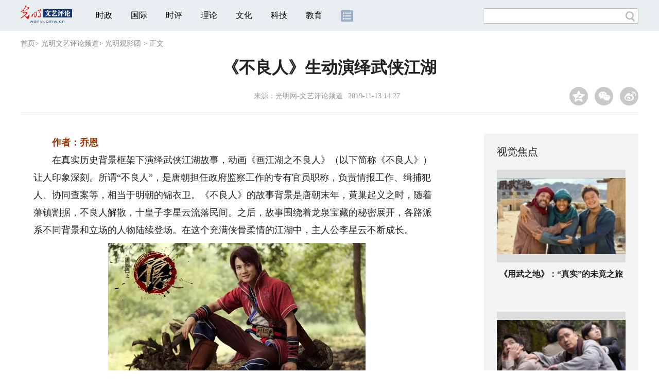

--- FILE ---
content_type: text/html
request_url: https://wenyi.gmw.cn/2019-11/13/content_33323797.htm
body_size: 45817
content:
<!DOCTYPE html>
<html>
<head>
<!-- tplID:46073 2018文章页_全媒体版 -->
<script>
if("micromessenger"==window.navigator.userAgent.toLowerCase().match(/MicroMessenger/i)&&"share.gmw.cn"!=window.location.hostname){
    window.location.href=window.location.href.replace(/\/(\w+)\.gmw\.cn\//g, function(a,b){
        var z={"difang":"local","it":"IT","pic":"newpic","whcy":"zgwhcy"};
        return a.replace(b,'share')+(z[b]==undefined?b:z[b])+'/';
    });
}
</script>
<meta charset="UTF-8" />
<meta http-equiv="Cache-Control" content="max-age=0" />
<meta http-equiv="pragma" content="no-cache" />
<meta http-equiv="Expires" content="0" />
<meta name="renderer" content="webkit|ie-stand|ie-comp">
<meta name="viewport" content="width=device-width, initial-scale=1.0, minimum-scale=1.0, maximum-scale=3.0, user-scalable=no" >
<meta http-equiv="X-UA-Compatible" content="IE=edge,chrome=1"/>
<meta name="description" content="在真实历史背景下演绎武侠江湖故事，动画《画江湖之不良人》让人印象深刻。故事围绕着龙泉宝藏的秘密展开，各路派系不同背景和立场的人物陆续登场。在这个充满侠骨柔情的江湖中，主人公李星云不断成长。">
<meta name="keywords" content="《画江湖之不良人》">
<meta name="filetype" content="0">
<meta name="publishedtype" content="1">
<meta name="pagetype" content="1">
<META name="catalogs" content="122725">
<META name="contentid" content="33323797">
<META name="publishdate" content="2019-11-13">
<META name="author" content="李姝昱">

<link href="//img.gmw.cn/css/con_style.css?_=20190211" type="text/css" rel="stylesheet" atremote />
<script src="//img.gmw.cn/js/jquery.js" atremote></script>
<script src="//img.gmw.cn/js/require/config.js?_=20181010" atremote></script>
<script src="//img.gmw.cn/js/require.js" atremote></script>
<script src="//img.gmw.cn/js/require/conMediaMain.js?_=20181112" atremote></script>
<title>
《不良人》生动演绎武侠江湖
_光明网</title>
</head>
<body class="g-mobile">
<!-- 分享默认图 开始 -->
<div style="position:absolute;top:-9999px;left:-9999px;width:0px;height:0px;overflow:hidden;display:none;"><img src="//img.gmw.cn/pic/gmwLogo_share.jpg" atremote></div>
<!-- 分享默认图 结束 -->
<!--顶部广告 start-->
<div class="u-top-ad" id="ad_con_top_full_01"></div>
<!--顶部广告 end-->
<!--头部 start-->
<div class="g-header">
    <div class="m-channel-head">
        <div class="g-layout">
            <div class="m-logo">
                <!--频道logo start-->
                <!-- 新版文章页头部频道logo ssi -->
<meta charset="UTF-8" />
<a href="//wenyi.gmw.cn/" target="_blank"><img id="headerlogo" src="//img.gmw.cn/pic/contentlogo/84172.gif" alt="文艺评论频道"></a>
                <!--频道logo end-->
            </div>
            <!--导航-->
    		<!-- 新版文章页头部导航 ssi -->
<!--手机端导航s-->
<span class="m-mobile-nav-btn"><img atremote="" src="//img.gmw.cn/pic/mgmw/mline.png"></span>
<img class="m-to-pc" src="//img.gmw.cn/pic/conimages/m_pc_btn.png" atremote="">
<img class="m-to-mob" src="//img.gmw.cn/pic/conimages/m_mobile_btn.png" atremote="">
<div class="m-mobile-nav">
    <a href="javascript:void(0);" id="u-navClose"><img atremote src="//img.gmw.cn/pic/mgmw/mClose.png" /></a>
    <div class="m-navTitle">
        <span></span>
        <h1>全部导航</h1>
    </div>
    <ul>
        <li><a atremote href="//politics.gmw.cn/" target="_blank">时政</a></li>
        <li><a atremote href="//world.gmw.cn/" target="_blank">国际</a></li>
        <li><a atremote href="//guancha.gmw.cn/" target="_blank">时评</a></li>
        <li><a atremote href="//theory.gmw.cn/" target="_blank">理论</a></li>
        <li><a atremote href="//culture.gmw.cn/" target="_blank">文化</a></li>
        <li><a atremote href="//tech.gmw.cn/" target="_blank">科技</a></li>
        <li><a atremote href="//edu.gmw.cn/" target="_blank">教育</a></li>
        <li><a atremote href="//economy.gmw.cn/" target="_blank">经济</a></li>
        <li><a atremote href="//life.gmw.cn/" target="_blank">生活</a></li>
		<li><a atremote href="//legal.gmw.cn/" target="_blank">法治</a></li>
        <li><a atremote href="//topics.gmw.cn/" target="_blank">专题</a></li>
        <li><a atremote href="//en.gmw.cn/" target="_blank">ENGLISH</a></li>   
    </ul>
    <div class="f-search">
        <div class="m-input-group">
            <input id="searchTextMob" type="text" value="" name="q" >
            <button class="u-btn" type="submit" id="submitSMob"></button>
        </div>
    </div>
</div>
<!--手机端导航e-->
<!--电脑端导航s-->
<div class="m-channel-nav">
    <ul class="m-nav">
        <li> <a href="//politics.gmw.cn/" target="_blank">时政</a> </li>
        <li> <a href="//world.gmw.cn/" target="_blank">国际</a> </li>
        <li> <a href="//guancha.gmw.cn/" target="_blank">时评</a> </li>
        <li> <a href="//theory.gmw.cn/" target="_blank">理论</a> </li>
        <li> <a href="//culture.gmw.cn/" target="_blank">文化</a> </li>
        <li> <a href="//tech.gmw.cn/" target="_blank">科技</a> </li>
        <li> <a href="//edu.gmw.cn/" target="_blank">教育</a> </li>
        <!--<li> <a href="//economy.gmw.cn/" target="_blank">经济</a> </li>
        <li> <a href="//life.gmw.cn/" target="_blank">生活</a> </li>
        <li> <a href="//legal.gmw.cn/" target="_blank">法治</a> </li>-->
        <li class="more-nav-btn"> <a href="//www.gmw.cn/map.htm" target="_blank"><img src="//img.gmw.cn/pic/conimages/con_headIcon.png" /></a> </li>
    </ul>
</div>
<!--电脑端导航e-->
            <!--搜索-->
            <!-- 新版搜索 ssi -->
<meta charset="UTF-8" />
<div class="f-search">
    <div class="m-input-group">
        <input id="searchText" type="text" value="" name="q" >
        <button class="u-btn" type="submit" id="submitS"></button>
    </div>
</div>
            <div class="u-slogan"></div>
			<div class="u-reading" title="《不良人》生动演绎武侠江湖">正在阅读：《不良人》生动演绎武侠江湖</div>
        </div>
    </div> 
</div>
<!--头部 end-->
<!--导航 stsrt-->
<div class="g-crumbs">
    <a href="https://www.gmw.cn/">首页</a><font>&gt; </font>
    <a href="../../"><img src="//img.gmw.cn/pic/contentlogo/84172.gif" id="ArticleChannelID"></a><a href="../../"  target="_blank"  class="">光明文艺评论频道</a><Font class="">> </Font><a href="../../node_122725.htm"  target="_blank"  class="">光明观影团</a>
    <font>&gt; </font><font>正文</font> 
</div>
<!--导航 end-->
<!--正文主体部分 start-->
<div class="g-main">
    <!--正文标题 start-->
    <div class="m-title-box">
        <h1 class="u-title">
            《不良人》生动演绎武侠江湖
        </h1>
        <div class="m-con-info">
            <!--稿件信息 strat-->
            <div class="m_tips">
                <span class="m-con-source">来源：<a href="https://wenyi.gmw.cn" target="_blank">光明网-文艺评论频道</a></span><span class="m-con-time">2019-11-13 14:27</span>
            </div>
            <!--稿件信息 end-->
            <div class="m-share">
                <div class="share" id="share"> <a class="share-qqzone"><i></i></a> <a class="share-wechat" href="javascript:;"><i></i>
                    <div class="bg-code"></div>
                    <div class="qrcode"></div>
                    <span class="close-btn">X</span></a> <a class="share-weibo"><i></i></a> </div>
            </div>
        </div>
    </div>
    <!--正文标题 end-->
    <!--左侧栏 start-->
    <div class="m-l-main">
        <!--文章正文 start-->
        <div id="articleBox" class="con-text">
            <div id="article_inbox">
                <div class="m-player_box" id="video">
                    <div id="a1"></div>
                </div>
                <div id="MultiAttachPh" style="display: none">
                    
                </div>
                <div id="PicUrlPh" style="display: none">
                    <img src="../../attachement/jpg/site2/20191112/f44d305eac7a1f34a04260.jpg" border="0">
                </div>
                <!--小调查start-->
                <p id="voteiFrameP" style="display:none;"><img src="../../attachement/jpg/site2/20191112/f44d305eac7a1f349c8a5b.jpg" border="0" /></p>    <div class="m-vote-wrap black14">      <div class="m-votearea">        <form id="voteform">          <div class="m-vote-list"><p style="text-align:center;color:#008000;">调查问题加载中，请稍候。<br/>若长时间无响应，请刷新本页面</p></div>        </form>        <div class="btn-research" style="display:none;"><input type="button" id="btnsubmit" class="btn-submit" value="提 交" /></div>      </div>      <div id="result"></div>    </div>    
    			<!--小调查end-->
                <div class="u-mainText">
                    <!--enpproperty <articleid>33323797</articleid><date>2019-11-13 14:27:30.0</date><author></author><title>《不良人》生动演绎武侠江湖</title><keyword>《画江湖之不良人》</keyword><subtitle></subtitle><introtitle><img src="../../attachement/jpg/site2/20191112/f44d305eac7a1f349c8a5b.jpg" border="0" /></introtitle><siteid>2</siteid><nodeid>122725</nodeid><nodename>光明观影团</nodename><nodesearchname></nodesearchname>/enpproperty--><!--enpcontent--><!--enpcontent--><p>　　<strong style="COLOR: #993300"><font color="#993300">作者：乔恩</font></strong></p>
<p>　　在真实历史背景框架下演绎武侠江湖故事，动画《画江湖之不良人》（以下简称《不良人》）让人印象深刻。所谓“不良人”，是唐朝担任政府监察工作的专有官员职称，负责情报工作、缉捕犯人、协同查案等，相当于明朝的锦衣卫。《不良人》的故事背景是唐朝末年，黄巢起义之时，随着藩镇割据，不良人解散，十皇子李星云流落民间。之后，故事围绕着龙泉宝藏的秘密展开，各路派系不同背景和立场的人物陆续登场。在这个充满侠骨柔情的江湖中，主人公李星云不断成长。</p>
<p align="center"><img style="WIDTH: 500px; HEIGHT: 281px" id="68304979" title="《不良人》生动演绎武侠江湖" alt="《不良人》生动演绎武侠江湖"  border="0" align="center" src="../../attachement/jpg/site2/20191112/f44d305eac7a1f349fe25d.jpg" sourcename="本地文件" sourcedescription="编辑提供的本地文件"/></p>
<p>　　故事情节，从一开始就不落窠臼，虽然也有少年学艺、惨遭童年变故等熟悉的桥段，有传统武侠英雄磨难、绝地逢生的套路，但所占篇幅不大。而且，开篇主人公就是个流落江湖的皇子，但他并没有把恢复皇室尊贵身份当成己任，反而处事犹如金庸笔下的韦小宝，放荡不羁。但李星云对女主姬如雪，可不像韦小宝那样摇摆，而是情有独钟，即使面对美艳的女帝时都没有动摇。</p>
<p>　　点题的不良人，既是主要故事点和扣题的环节，也是主要线索之一。作为隐藏的主角之一，不良帅为了帮助皇子恢复唐室辉煌而尽心竭力地筹谋。这样的忠诚，令人唏嘘不已，也成为全片一个重要的推动力。通过刻画不良帅这样一个活了三百年的人物，也深刻揭示了人性，表达了对人生的思索。同时，充分发挥了动漫的特点。因为如果放在真人演出过程中，一位活在世上三百年的绝世高手，一位遗世独立又坚决捍卫皇室的隐士高人，要想找到一个合适的演员，恐怕是难上加难了。</p>
<p align="center"><img style="WIDTH: 500px; HEIGHT: 281px" id="68304981" title="《不良人》生动演绎武侠江湖" alt="《不良人》生动演绎武侠江湖"  border="0" align="center" src="../../attachement/jpg/site2/20191112/f44d305eac7a1f349fea5e.jpg" sourcename="本地文件" sourcedescription="编辑提供的本地文件"/></p>
<p>　　几个配角，同样刻画得入木三分。比如李存勖身边的小丑伶人镜心魔，两个智商、情商都很低的倾城与倾国等。人物命运走向充满悬念，让人耳目一新。</p>
<p>　　具体来说，朱友文等一些手段极高、阴狠毒辣的反面大Boss，居然没有活过几集，这无疑是作者创作功力深厚的体现。好不容易树立的对手，编剧一般舍不得轻易放弃。关于黑白无常的故事发展脉络，同样耐人寻味。本来是最早出现在故事中的武功不高的反面人物，还是主人公的主要仇家之一，在很多动漫中往往活不过几集，但《不良人》的导演，似乎对其情有独钟。片中，较好地揭示了黑白无常黑化的过程。这样的循序渐进，使人物刻画愈加丰满起来。当然，这就需要占用一定的篇幅了。动画视频可以通过多集的发展脉络来体现，大电影则很难。正是在这个意义上，大电影采用大IP通常更容易成功：知名人物用较少的时间就可以树立起来，而不需要更多的讲述和交代。</p>
<p align="center"><img style="WIDTH: 500px; HEIGHT: 281px" id="68304983" title="《不良人》生动演绎武侠江湖" alt="《不良人》生动演绎武侠江湖"  border="0" align="center" src="../../attachement/jpg/site2/20191112/f44d305eac7a1f349ff25f.jpg" sourcename="本地文件" sourcedescription="编辑提供的本地文件"/></p>
<p>　　画面制作，并不是为了美而美。人物设置多样，大都比较有特点。相反，如果美得没有特点，就很难让人记住和欣赏了。另外，细节处理也值得一提。比如风吹起的长发，在很多精良动画里似乎成了标配。不过，《不良人》还有更多精彩的细节。真假李星云的人物设定，尤其是假李星云的成长和发展，让人更能理解人性的复杂，从而感同身受。二人同框的画面，让观众感觉到，他们如此相似又如此不同。这里，作品表现出高超的处理方式。</p>
<p>　　细腻的人物刻画，紧凑的故事节奏，以及整个动画制作之用心等，让人不禁击节叹赏。除此，西单女孩任月丽演唱的片尾曲《原点》宛转悠扬，也为作品增色不少。俗话说，艺无止境。作为一部艺术作品，《不良人》也并非尽善尽美。例如，寻宝线索的设定有似曾相识之感等。未来，希望中国动漫扬长补短，涌现出更多的良心之作！</p>
<p>　　（作者乔恩系中国中医药信息学会口腔分会副秘书长）</p>
<p> </p>
<p>　　<img style="WIDTH: 30px; HEIGHT: 30px" id="68304856" title="《不良人》生动演绎武侠江湖" alt="《不良人》生动演绎武侠江湖"  border="0" align="默认" src="../../attachement/gif/site2/20191112/f44d305eac7a1f349c9b5c.gif" sourcename="本地文件" sourcedescription="编辑提供的本地文件"/><font color="blue"><font face="楷体_GB2312">光明网文艺评论频道面向社会长期征集优秀稿件。诚邀您围绕文艺作品、事件、现象等，发表有态度、有温度、有深度的评论意见。文章2000字以内为宜，表意清晰，形成完整内容。来稿一经采用，将支付相应稿酬。请留下联系方式。感谢您的关注与支持！</font><font face="楷体_GB2312">投稿邮箱：<strong><font color="#993300">wenyi@gmw.cn。</font></strong></font></font></p><!--/enpcontent--><!--/enpcontent-->
					
                    <!--责编-->
                    <div class="m-zbTool liability">
                    	<span>[ </span><span class="liability">责编：李姝昱</span><span> ]</span>                    
                   </div>
                    
                </div>
                <div class="u-moreText">阅读剩余全文（<span class="u-percent"></span>）</div>
            </div>
        </div>
        <!--文章正文 end-->
        <div class="u-conBottomLine"></div>
        <!--QRcode-->
    	<!-- 新版文章页正文下方二维码 ssi -->
<meta charset="UTF-8" />
<div class="u-QRcode"><img src="//img.gmw.cn/content_banner/content_840x120_qrcodes.jpg"></div>
<div class="u-con-left-ad" id="ad_con_left_full_01" style="margin-bottom:20px;"></div>
        <!--相关阅读 start-->
		<meta charset="UTF-8" />
<!-- tplID :46336 网评中心相关阅读 ssi-->
<!--相关阅读 开始-->
<div class="m-relRead is_ssi">
    <h2>相关阅读</h2>
    <ul class="relReadUl" id="relReadUl">
        <li class="rRPic">
            <div class="m-imgcon">                <div class="m-img"><a atremote href="https://theory.gmw.cn/2026-01/16/content_38541554.htm" target="_blank"><img atremote src="https://wenyi.gmw.cn/attachement/jpg/site2/20260116/005056b8abe62ad42aec01.jpg" border="0"></a></div>            </div>                        <p><a atremote href="https://theory.gmw.cn/2026-01/16/content_38541554.htm" target="_blank">健全绿色消费激励机制，推广低碳生活方式</a></p>
        </li>
        <li class="rRPic no-Mobile1000">
            <div class="m-imgcon">                <div class="m-img"><a atremote href="https://theory.gmw.cn/2025-12/11/content_38466986.htm" target="_blank"><img atremote src="https://wenyi.gmw.cn/attachement/jpg/site2/20251211/005056a53a072aa45dea02.jpg" border="0"></a></div>            </div>                        <p><a atremote href="https://theory.gmw.cn/2025-12/11/content_38466986.htm" target="_blank">以数字化重塑长江文化的整体性叙事</a></p>
        </li>
        <li class="rRArticle">
            <a atremote href="https://theory.gmw.cn/2026-01/16/content_38541574.htm" target="_blank">坚持创新驱动，加紧培育壮大新动能</a><a atremote href="https://theory.gmw.cn/2026-01/15/content_38538554.htm" target="_blank">从“千园之城”看人民城市的幸福密码</a><a atremote href="https://theory.gmw.cn/2026-01/14/content_38534235.htm" target="_blank">以数智绿色深度融合培育绿色生产力</a><a atremote href="https://theory.gmw.cn/2026-01/13/content_38533517.htm" target="_blank" class="lastRra">在古典文明中寻求智慧汲取营养</a>
        </li>
    </ul>
</div>
<!--相关阅读 结束-->

        <!--相关阅读 end-->
        <!--表情 start-->
        <!-- tplID: nodeID: -->
<meta charset="UTF-8" />
<div class="m-motion-wrap" id="motionsDiv">
	<!--表情s-->
	<div class="m-motion">
		<div class="m-motion-hd">
			<h2>您此时的心情</h2>
			<div class="m-gm-vote"><a href="//vote.gmw.cn" target="_blank"><img src="//img.gmw.cn/pic/conimages/yuntoulogo.png" alt="光明云投"/></a></div>
			<div class="m-motion-rank">
				<span class="u-motion-title">新闻表情排行</span>
				<span class="m-motion-classify"><a href="//www.gmw.cn/motionsdaytop.htm" target="_blank">日</a>/<a href="//www.gmw.cn/motionsweektop.htm" target="_blank">周</a></span>
			</div>
		</div>
		<div class="m-motion-bd">
			<ul>
				<li class="m_1">
					<div class="m-motion-con">
						<a class="face"><img src="//img.gmw.cn/pic/conimages/ico_motion_1.png"></a>
						<div class="m-motion-status">
							<div class="u-motion">开心</div>
							<div class="m-motion-numbox">
								<div class="pillar">&nbsp;</div>
							</div>
							<div class="hits">0</div>
						</div>
					</div>
				</li>
				<li class="m_2">
					<div class="m-motion-con">
						<a class="face"><img src="//img.gmw.cn/pic/conimages/ico_motion_2.png"></a>
						<div class="m-motion-status">
							<div class="u-motion">难过</div>
							<div class="m-motion-numbox">
								<div class="pillar">&nbsp;</div>
							</div>
							<div class="hits">0</div>
						</div>
					</div>
				</li>
				<li class="m_3">
					<div class="m-motion-con">
						<a class="face"><img src="//img.gmw.cn/pic/conimages/ico_motion_3.png"></a>
						<div class="m-motion-status">
							<div class="u-motion">点赞</div>
							<div class="m-motion-numbox">
								<div class="pillar">&nbsp;</div>
							</div>
							<div class="hits">0</div>
						</div>
					</div>
				</li>
				<li class="m_4">
					<div class="m-motion-con">
						<a class="face"><img src="//img.gmw.cn/pic/conimages/ico_motion_4.png"></a>
						<div class="m-motion-status">
							<div class="u-motion">飘过</div>
							<div class="m-motion-numbox">
								<div class="pillar">&nbsp;</div>
							</div>
							<div class="hits">0</div>
						</div>
					</div>
				</li>
			</ul>
		</div>
	</div>
	<!--表情e-->
</div>
        <!--表情 end-->
    </div>
    <!--左侧栏 end-->
    <!--右侧栏 start-->
    <div class="m-r-main no-Mobile">
        <!--视觉焦点 start-->
        <meta charset="UTF-8" />
<!-- tplID:46327 网评中心文艺评论频道文章页右侧视觉焦点 -->
<div class="m-eyecatcher is_ssi" id="m-eyecatcher">
	<h2>视觉焦点</h2>
	<ul>		<li>			<div class="m-imgcon">				<div class="m-img">					<a atremote href="https://wenyi.gmw.cn/2026-01/20/content_38547439.htm" target="_blank"><img atremote src="https://wenyi.gmw.cn/attachement/jpg/site2/20260120/88aedd1c86b02ad95c4e0d.jpg" border="0"></a>				</div>			</div>			<p>《用武之地》：“真实”的未竟之旅</p>		</li><li>			<div class="m-imgcon">				<div class="m-img">					<a atremote href="https://wenyi.gmw.cn/2026-01/20/content_38547205.htm" target="_blank"><img atremote src="https://wenyi.gmw.cn/attachement/jpg/site2/20260120/88aedd1c86b02ad92eee0a.jpg" border="0"></a>				</div>			</div>			<p>以诗意笔触讲述抗战故事，何以展现战争之重？</p>		</li>	</ul></div>
        <!--视觉焦点 end-->
        <!--最热文章 start-->
        <meta charset="UTF-8" />
<!-- tplID:46341 网评中心理论频道、学术频道、党建频道文章页右侧最热文章 -->
<div class="m-hotArticle is_ssi" id="m-hotArticle">
	<h2>最热文章</h2>
	<ul>
	  <li>        <div>                      <a atremote href="https://theory.gmw.cn/2026-01/16/content_38541574.htm" target="_blank">坚持创新驱动，加紧培育壮大新动能</a>        </div>	<span class="topThree">1</span></li>		
	  <li>       <div>                      <a atremote href="https://theory.gmw.cn/2026-01/15/content_38538554.htm" target="_blank">从“千园之城”看人民城市的幸福密码</a>        </div>	<span class="topThree">2</span></li>		
	  <li>        <div>                      <a atremote href="https://theory.gmw.cn/2026-01/14/content_38534235.htm" target="_blank">以数智绿色深度融合培育绿色生产力</a>        </div>	<span class="topThree">3</span></li>		
	  <li>        <div>                      <a atremote href="https://theory.gmw.cn/2026-01/13/content_38533584.htm" target="_blank">全力做好绿色金融大文章</a>        </div>	<span>4</span></li>		
	  <li>        <div>                      <a atremote href="https://theory.gmw.cn/2026-01/13/content_38533606.htm" target="_blank">构建亲清政商关系</a>        </div>	<span>5</span></li>		
	  <li>       <div>                      <a atremote href="https://theory.gmw.cn/2026-01/13/content_38533517.htm" target="_blank">在古典文明中寻求智慧汲取营养</a>        </div>	<span>6</span></li>		
	  <li>        <div>                      <a atremote href="https://theory.gmw.cn/2026-01/09/content_38527885.htm" target="_blank">从银发族“买买买”看内需新蓝海</a>        </div>	<span>7</span></li>		
	  <li>       <div>                      <a atremote href="https://theory.gmw.cn/2026-01/09/content_38527633.htm" target="_blank">理想信念教育如何“破壁”青年网络圈群化</a>        </div>	<span>8</span></li>		
	  <li>        <div>                      <a atremote href="https://theory.gmw.cn/2026-01/09/content_38527632.htm" target="_blank">因地制宜发展农业新质生产力</a>        </div>	<span>9</span></li>		
	  <li>        <div>                      <a atremote href="https://theory.gmw.cn/2026-01/09/content_38527622.htm" target="_blank">进一步推动新就业形态健康发展</a>        </div>	<span>10</span></li>		
	</ul>
</div>
        <!--最热文章 end-->
        <div class="u-rightad_300x250" id="ad_con_right_02"></div>
    </div>
    <!--右侧栏 end-->
</div>
<!--正文主体部分 end-->
<!--独家策划 start-->
<meta charset="UTF-8" />

<!-- tplID:46332 网评中心理论、学术、党建频道全媒体文章页中部独家策划部分 ssi-->
<div class="g-solePlan-box is_ssi no-Mobile414">
	<div class="g-solePlan" id="g-solePlan">
		<h2>独家策划</h2>
		<ul>
			<li>
			  <div class="li_con">	<div class="pic">		<a atremote href="https://topics.gmw.cn/node_166993.htm" target="_blank"><img atremote src="https://wenyi.gmw.cn/attachement/jpg/site2/20251210/00d86168b9e92aa35f5a12.jpg" border="0"></a>	</div>	<div class="block1">		<p><a href="https://topics.gmw.cn/node_166993.htm" target="_blank">“理响中国·文化旗帜”党校公开课第14季</a></p>	</div></div>
			  <div class="li_con">	<div class="block1">		<p><a href="https://topics.gmw.cn/node_161185.htm" target="_blank">“理响中国·铿锵有理|在改革开放中开辟广阔前景暨党校公开课第十二季”</a></p>	</div>	<div class="pic divright">		<a atremote href="https://topics.gmw.cn/node_161185.htm" target="_blank"><img atremote src="https://wenyi.gmw.cn/attachement/jpg/site2/20250331/f44d307589282954aa2c09.jpg" border="0"></a> 					        </div></div>
			</li>
			<li>
			  <div class="li_con">	<div class="pic">		<a atremote href="https://topics.gmw.cn/node_166533.htm" target="_blank"><img atremote src="https://wenyi.gmw.cn/attachement/jpg/site2/20251106/94c69122e51c2a76533f02.jpg" border="0"></a>	</div>	<div class="block1">		<p><a href="https://topics.gmw.cn/node_166533.htm" target="_blank">理响中国·铿锵有理|经济向好有底气</a></p>	</div></div>
			  <div class="li_con">	<div class="block1">		<p><a href="https://topics.gmw.cn/node_157830.htm" target="_blank">“理响中国”理论融媒体精品征集展播活动</a></p>	</div>	<div class="pic divright">		<a atremote href="https://topics.gmw.cn/node_157830.htm" target="_blank"><img atremote src="https://wenyi.gmw.cn/attachement/jpg/site2/20250620/f44d3075892829bf50130a.jpg" border="0"></a> 					        </div></div>
			</li>
			<li>
			  <div class="li_con">	<div class="pic">		<a atremote href="https://topics.gmw.cn/node_164576.htm" target="_blank"><img atremote src="https://wenyi.gmw.cn/attachement/jpg/site2/20250626/005056b87d1d29c6eb6601.jpg" border="0"></a>	</div>	<div class="block1">		<p><a href="https://topics.gmw.cn/node_164576.htm" target="_blank">理响中国·春江水暖鸭先知</a></p>	</div></div>
			  <div class="li_con">	<div class="block1">		<p><a href="https://topics.gmw.cn/node_161019.htm" target="_blank">把中国式现代化的美好图景变为现实</a></p>	</div>	<div class="pic divright">		<a atremote href="https://topics.gmw.cn/node_161019.htm" target="_blank"><img atremote src="https://wenyi.gmw.cn/attachement/png/site2/20250331/94c69122e36b2954a6a230.png" border="0"></a> 					        </div></div>
			</li>
		</ul>
	</div>
</div>
<!--独家策划 end-->
<!--推荐阅读&广告 start-->
<div class="g-maincon">
    <div class="m-l-reads">
        <!--推荐阅读 start-->
        <meta charset="UTF-8" />
<!-- tplID:46072 网评中心理论频道、学术频道、党建频道全媒体文章页左侧底部推荐阅读部分 ssi-->
<div class="g-readscon is_ssi">
	<div class="u-relateread">推荐阅读</div>
	<div class="m-lists" id="m-lists">
	  	<div class="m-redlist">	     <div class="m-imgcon">			<div class="m-img">				<a atremote href="https://theory.gmw.cn/2025-12/29/content_38506820.htm" target="_blank"></a>			</div>		</div>		<div class="m-textc">			<div class="u-tt3">                   <a atremote href="https://theory.gmw.cn/2025-12/29/content_38506820.htm" target="_blank">做好“五个必须”，为明年经济工作开好局</a>             </div>	        <div class="u-zy">2026年是“十五五”规划开局之年，做好经济工作至关重要。这“五个必须”，既对以往经济实践作出了深刻精辟的总结，也为做好当前和今后一个时期的经济工作提供了思想指引和行动指南。</div>		    <div class="u-time">2025-12-29 17:36</div>	     </div>	</div><div class="m-redlist">	     <div class="m-imgcon">			<div class="m-img">				<a atremote href="https://theory.gmw.cn/2025-12/25/content_38499467.htm" target="_blank"></a>			</div>		</div>		<div class="m-textc">			<div class="u-tt3">                   <a atremote href="https://theory.gmw.cn/2025-12/25/content_38499467.htm" target="_blank">投资于人对建设强大国内市场的基础功能</a>             </div>	        <div class="u-zy">人力资本作为经济增长核心要素的地位被提升到了前所未有的高度。这种战略重心的转移深刻表明，在高质量发展的新阶段，“人”已不再仅仅被视为市场消费的终端，更是生产要素中最具能动性的价值源泉。</div>		    <div class="u-time">2025-12-25 10:52</div>	     </div>	</div><div class="m-redlist">	     <div class="m-imgcon">			<div class="m-img">				<a atremote href="https://theory.gmw.cn/2025-12/10/content_38466955.htm" target="_blank"></a>			</div>		</div>		<div class="m-textc">			<div class="u-tt3">                   <a atremote href="https://theory.gmw.cn/2025-12/10/content_38466955.htm" target="_blank">投资于人对促进新质生产力发展的作用</a>             </div>	        <div class="u-zy">高质量发展是以创新为第一动力的发展，意味着必须把以创新为特点的新质生产力作为高质量发展的重要内容和动力所在，以新质生产力发展推动经济增长方式从粗放式向集约式转变。</div>		    <div class="u-time">2025-12-10 09:01</div>	     </div>	</div><div class="m-redlist">	     <div class="m-imgcon">			<div class="m-img">				<a atremote href="https://theory.gmw.cn/2025-11/19/content_38423405.htm" target="_blank"></a>			</div>		</div>		<div class="m-textc">			<div class="u-tt3">                   <a atremote href="https://theory.gmw.cn/2025-11/19/content_38423405.htm" target="_blank">数实融合：“智”绘实体经济新蓝图</a>             </div>	        <div class="u-zy">加快建设现代化产业体系为何如此重要？“根基”二字有何深意？实体经济又该如何把握“智能化、绿色化、融合化”的主攻方向，实现从“制造大国”向“制造强国”跃升？</div>		    <div class="u-time">2025-11-19 15:41</div>	     </div>	</div>					</div>
	<div class="m-lists" id="m-lists">
	  	<div class="m-redlist">	     <div class="m-imgcon">			<div class="m-img">				<a atremote href="https://theory.gmw.cn/2025-11/05/content_38392597.htm" target="_blank"></a>			</div>		</div>		<div class="m-textc">			<div class="u-tt3">                   <a atremote href="https://theory.gmw.cn/2025-11/05/content_38392597.htm" target="_blank">优化营商环境 激发文旅消费</a>             </div>	        <div class="u-zy">优化营商环境不仅是激发市场主体活力的根本举措，更是打通文旅消费堵点、提升消费质量、激发消费潜能的“金钥匙”。</div>		    <div class="u-time">2025-11-05 10:52</div>	     </div>	</div><div class="m-redlist">	     <div class="m-imgcon">			<div class="m-img">				<a atremote href="https://theory.gmw.cn/2025-10/31/content_38378214.htm" target="_blank"></a>			</div>		</div>		<div class="m-textc">			<div class="u-tt3">                   <a atremote href="https://theory.gmw.cn/2025-10/31/content_38378214.htm" target="_blank">中国国际地位何以实现百年跃升</a>             </div>	        <div class="u-zy">一代代中国共产党人秉持初心使命，在宏伟蓝图指引下不断增强国家实力、丰富国际理念、落实行动计划，以中国式现代化开辟民族复兴新境界，铸就了中国国际地位历史性提升的坚实根基。</div>		    <div class="u-time">2025-10-31 09:42</div>	     </div>	</div><div class="m-redlist">	     <div class="m-imgcon">			<div class="m-img">				<a atremote href="https://theory.gmw.cn/2025-09/03/content_38262762.htm" target="_blank"></a>			</div>		</div>		<div class="m-textc">			<div class="u-tt3">                   <a atremote href="https://theory.gmw.cn/2025-09/03/content_38262762.htm" target="_blank">牢记初心使命 推动上合组织行稳致远</a>             </div>	        <div class="u-zy">上合组织必须坚持求同存异、互利共赢、开放包容、公平正义、务实高效五项原则，这是对“上海精神”的治理化表达，是将价值共识转化为可操作准则的关键一步。</div>		    <div class="u-time">2025-09-03 15:23</div>	     </div>	</div><div class="m-redlist">	     <div class="m-imgcon">			<div class="m-img">				<a atremote href="https://theory.gmw.cn/2025-08/15/content_38221714.htm" target="_blank"></a>			</div>		</div>		<div class="m-textc">			<div class="u-tt3">                   <a atremote href="https://theory.gmw.cn/2025-08/15/content_38221714.htm" target="_blank">以“两山”理念引领生态产品价值实现</a>             </div>	        <div class="u-zy">二十年来，“绿水青山就是金山银山”理念顺应了人民群众对优美生态环境的期待，打通了“绿水青山”与“金山银山”双向转换的堵点，引领了生态产品价值实现的有效途径。</div>		    <div class="u-time">2025-08-15 15:58</div>	     </div>	</div>					</div>

<div class="m-lists" id="m-lists">
  	<div class="m-redlist">	     <div class="m-imgcon">			<div class="m-img">				<a atremote href="https://theory.gmw.cn/2025-08/05/content_38199818.htm" target="_blank"></a>			</div>		</div>		<div class="m-textc">			<div class="u-tt3">                   <a atremote href="https://theory.gmw.cn/2025-08/05/content_38199818.htm" target="_blank">促进平台经济高质量发展</a>             </div>	        <div class="u-zy">面对“内卷”困局，平台经济已经走到了必须转型的十字路口，而转型的主题词应该是“创新”和“价值”，它们是平台企业突破自身发展瓶颈的自救之路，更是中国经济从高速增长迈向高质量发展的时代要求。</div>		    <div class="u-time">2025-08-05 14:49</div>	     </div>	</div><div class="m-redlist">	     <div class="m-imgcon">			<div class="m-img">				<a atremote href="https://theory.gmw.cn/2025-07/02/content_38129295.htm" target="_blank"></a>			</div>		</div>		<div class="m-textc">			<div class="u-tt3">                   <a atremote href="https://theory.gmw.cn/2025-07/02/content_38129295.htm" target="_blank">百年大党引领中华民族伟大复兴</a>             </div>	        <div class="u-zy">值此庆祝中国共产党成立104周年之际，回溯党的来时路，展望党的新征程，我们需要以更加强烈的历史主动精神推进中国式现代化，奋力实现中华民族伟大复兴的中国梦。</div>		    <div class="u-time">2025-07-02 09:25</div>	     </div>	</div><div class="m-redlist">	     <div class="m-imgcon">			<div class="m-img">				<a atremote href="https://theory.gmw.cn/2025-04/21/content_37978131.htm" target="_blank"></a>			</div>		</div>		<div class="m-textc">			<div class="u-tt3">                   <a atremote href="https://theory.gmw.cn/2025-04/21/content_37978131.htm" target="_blank">以实数融合焕新未来经济图景</a>             </div>	        <div class="u-zy">发展数字经济是我国把握新一轮科技革命和产业变革新机遇的战略选择。面对创新涌现、迭代迅速的发展态势，我国积极顺应数字经济发展规律，审时度势调整发展政策。</div>		    <div class="u-time">2025-04-21 09:48</div>	     </div>	</div><div class="m-redlist">	     <div class="m-imgcon">			<div class="m-img">				<a atremote href="https://theory.gmw.cn/2025-03/26/content_37928913.htm" target="_blank"></a>			</div>		</div>		<div class="m-textc">			<div class="u-tt3">                   <a atremote href="https://theory.gmw.cn/2025-03/26/content_37928913.htm" target="_blank">统筹建立粮食产销区省际横向利益补偿机制</a>             </div>	        <div class="u-zy">建立粮食产销区省际横向利益补偿机制，关键在于推进科技和改革双轮驱动。其中，改革的核心在于粮食政策创设与制度创新，调动和保护好农民种粮积极性，让农民种粮有奔头，让政府抓粮有动力。</div>		    <div class="u-time">2025-03-26 16:25</div>	     </div>	</div>					</div>
<div class="m-lists" id="m-lists">
  	<div class="m-redlist">	     <div class="m-imgcon">			<div class="m-img">				<a atremote href="https://theory.gmw.cn/2025-03/21/content_37919230.htm" target="_blank"></a>			</div>		</div>		<div class="m-textc">			<div class="u-tt3">                   <a atremote href="https://theory.gmw.cn/2025-03/21/content_37919230.htm" target="_blank">统筹推进新型城镇化与乡村全面振兴</a>             </div>	        <div class="u-zy">在当前中国的发展进程中，新型城镇化和乡村全面振兴是两个至关重要的战略方向。这两大战略的实施，不仅关系到中国现代化进程的推进，也是实现全体人民共同富裕的关键步骤。</div>		    <div class="u-time">2025-03-21 16:18</div>	     </div>	</div><div class="m-redlist">	     <div class="m-imgcon">			<div class="m-img">				<a atremote href="https://theory.gmw.cn/2025-03/18/content_37911766.htm" target="_blank"></a>			</div>		</div>		<div class="m-textc">			<div class="u-tt3">                   <a atremote href="https://theory.gmw.cn/2025-03/18/content_37911766.htm" target="_blank">科技创新、产业升级与城市发展</a>             </div>	        <div class="u-zy">城市是科研机构、人才、设施等创新要素最为集中的地方；城市自身的高质量发展离不开创新。城市的创新及发展，既需要制定明确的目标，还需要遵循一定的规律和原则。</div>		    <div class="u-time">2025-03-18 09:13</div>	     </div>	</div><div class="m-redlist">	     <div class="m-imgcon">			<div class="m-img">				<a atremote href="https://theory.gmw.cn/2025-03/03/content_37882487.htm" target="_blank"></a>			</div>		</div>		<div class="m-textc">			<div class="u-tt3">                   <a atremote href="https://theory.gmw.cn/2025-03/03/content_37882487.htm" target="_blank">全过程人民民主契合人民对美好生活的追求</a>             </div>	        <div class="u-zy">全过程人民民主以聚焦民生的方式促进机会公平、打破利益藩篱，让维护社会正义的机制更加完善，持续性地疏浚社会成员上升发展流动渠道，确保每个个体都拥有人生出彩、梦想成真的机会。</div>		    <div class="u-time">2025-03-03 10:49</div>	     </div>	</div><div class="m-redlist">	     <div class="m-imgcon">			<div class="m-img">				<a atremote href="https://theory.gmw.cn/2025-01/22/content_37813056.htm" target="_blank"></a>			</div>		</div>		<div class="m-textc">			<div class="u-tt3">                   <a atremote href="https://theory.gmw.cn/2025-01/22/content_37813056.htm" target="_blank">用党的创新理论引领Z世代</a>             </div>	        <div class="u-zy">契合数字化、智能化的传播格局，适应Z世代拥抱变革、表达活跃、实践奋进的代际特征，以更鲜活的话语、多元的样态实现有效触达，彰显理论的生命力与引领力，是做好新时代理论传播的应有之义。</div>		    <div class="u-time">2025-01-22 11:22</div>	     </div>	</div>					</div>
<div class="m-lists" id="m-lists">
  	<div class="m-redlist">	     <div class="m-imgcon">			<div class="m-img">				<a atremote href="https://theory.gmw.cn/2024-12/23/content_37753896.htm" target="_blank"></a>			</div>		</div>		<div class="m-textc">			<div class="u-tt3">                   <a atremote href="https://theory.gmw.cn/2024-12/23/content_37753896.htm" target="_blank">人工智能赋能新质生产力大有可为</a>             </div>	        <div class="u-zy">人工智能产业作为国民经济最重要的先导产业、基础产业和战略性产业，正在通过生产要素、生产资料更新、重组，生产关系、生产制度重塑，成为最具潜力、带动力和深刻影响力的新质生产力引航。</div>		    <div class="u-time">2024-12-23 13:29</div>	     </div>	</div><div class="m-redlist">	     <div class="m-imgcon">			<div class="m-img">				<a atremote href="https://theory.gmw.cn/2024-12/16/content_37740994.htm" target="_blank"></a>			</div>		</div>		<div class="m-textc">			<div class="u-tt3">                   <a atremote href="https://theory.gmw.cn/2024-12/16/content_37740994.htm" target="_blank">“一带一路”迎来新阶段新空间新任务</a>             </div>	        <div class="u-zy">共建“一带一路”的主要目标之一是通过政策沟通、设施联通、贸易畅通、资金融通、民心相通，实现共建国家的共同发展与繁荣。经过11年的共同努力，一大批标志性项目相继建成并投入运营，为共建国家带来了许多实实在在的利益。</div>		    <div class="u-time">2024-12-16 17:13</div>	     </div>	</div><div class="m-redlist">	     <div class="m-imgcon">			<div class="m-img">				<a atremote href="https://theory.gmw.cn/2024-11/26/content_37700991.htm" target="_blank"></a>			</div>		</div>		<div class="m-textc">			<div class="u-tt3">                   <a atremote href="https://theory.gmw.cn/2024-11/26/content_37700991.htm" target="_blank">构建新的气候变化经济学理论与政策论述</a>             </div>	        <div class="u-zy">经济学在应对气候变化中的角色，应该是在科学决定气候目标的基础上，主要研究如何以成本最小化的方式实现该目标，而不是将经济考虑凌驾于科学之上，由经济学决定温升应该控制到什么程度。</div>		    <div class="u-time">2024-11-26 15:50</div>	     </div>	</div><div class="m-redlist">	     <div class="m-imgcon">			<div class="m-img">				<a atremote href="https://theory.gmw.cn/2024-10/10/content_37605871.htm" target="_blank"></a>			</div>		</div>		<div class="m-textc">			<div class="u-tt3">                   <a atremote href="https://theory.gmw.cn/2024-10/10/content_37605871.htm" target="_blank">网络法治护航数字丝路 为全球数字治理贡献中国智慧</a>             </div>	        <div class="u-zy">数字丝路是我国新时期发展的战略性选择，是构建网络空间命运共同体的新阶段。数字丝路贸易的伟大实践正在使古老的丝路焕发出新的光辉。</div>		    <div class="u-time">2024-10-10 16:04</div>	     </div>	</div>					</div>

<a href="javascript:void(0);" class="u-loadmore">加载更多</a>
	
</div>
<!--推荐阅读 &广告 end-->

        <!--推荐阅读 end-->
    </div>
    <div class="m-r-main">
        <div class="m-btm-ad-box">
        	<div class="u--bottomad" id="ad_con_right_03"></div>
        </div>
    </div>
</div>
<!--推荐阅读&广告 end-->
<!--尾部 start-->
<!-- 新版文章页通用尾部 ssi -->
<meta charset="UTF-8" />
<div class="g-footer">
	<div class="m-footer-box">
		<div class="m-foot-logo">
			<span>光明网版权所有</span>
		</div>
		<ul class="m-foot-nav">
			<li>
				<a href="//about.gmw.cn/node_21441.htm" target="_blank">光明日报社概况</a>
			</li>
			<li>
				<a href="//about.gmw.cn/aboutus.htm" target="_blank">关于光明网</a>
			</li>
			<li>
				<a href="//about.gmw.cn/node_8926.htm" target="_blank">报网动态</a>
			</li>
			<li>
				<a href="//about.gmw.cn/node_46280.htm" target="_blank">联系我们</a>
			</li>
			<li>
				<a href="//about.gmw.cn/node_46279.htm" target="_blank">法律声明</a>
			</li>

			<li>
				<a href="//mail.gmw.cn/" target="_blank">光明网邮箱</a>
			</li>
			<li class="nav-last">
				<a href="//www.gmw.cn/map.htm" target="_blank">网站地图</a>
			</li>
		</ul>
	</div>
</div>
<!-- GMW Statistics -------------------BEGIN-------- -->
<script>document.write(unescape("%3Cscript type='text/javascript' src='//channel-analysis-js.gmw.cn/md.js?" + Math.random() + "'%3E%3C/script%3E"));</script>
<!-- GMW Statistics -------------------END -------- -->
<!-- Google tag (gtag.js) 谷歌 统计2023 -->
<script async src="https://www.googletagmanager.com/gtag/js?id=G-1NBSV0RRQR"></script>
<script>
  window.dataLayer = window.dataLayer || [];
  function gtag(){dataLayer.push(arguments);}
  gtag('js', new Date());

  gtag('config', 'G-1NBSV0RRQR');
</script>


<div id="ad_all_0x0" style="position:relative;font-size:0;"></div>
<div style="display: none;">
        <div class="facebook">
            <a href="https://www.facebook.com/guangmingonline" target="_top"></a>
            <a href="https://www.facebook.com/guangmingonline" target="_top"><h3></h3></a>
        </div>
        <div class="twitter">
            <a href="https://twitter.com/Guangming_Daily" target="_top"></a>
            <a href="https://twitter.com/Guangming_Daily" target="_top"><h3></h3></a>
        </div>
    </div>
<!--尾部 end-->
<!--返回顶部-->
<a href="javascript:;" class="u-back-top"></a>
</body>
</html>
